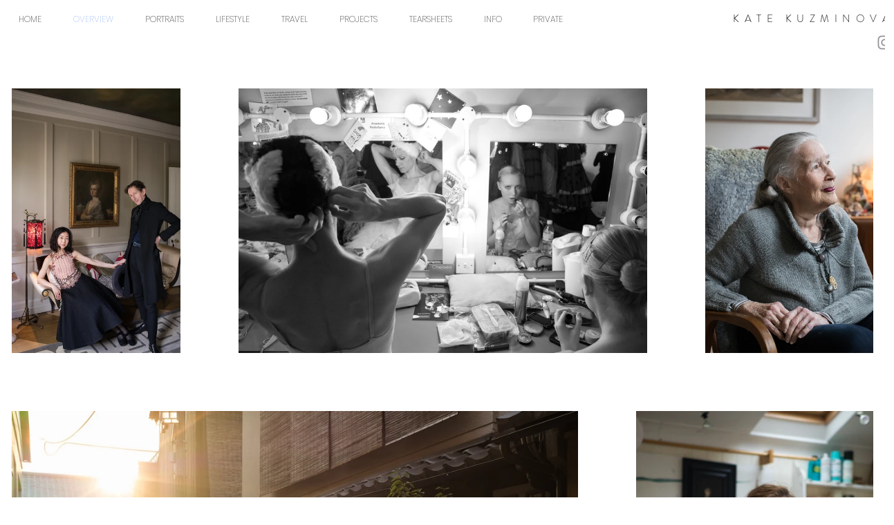

--- FILE ---
content_type: text/css; charset=utf-8
request_url: https://www.katekuzminova.com/_serverless/pro-gallery-css-v4-server/layoutCss?ver=2&id=comp-kagrulfj&items=4822_1333_2000%7C3663_2000_1333%7C3374_2000_3000%7C3739_3000_2000%7C3524_2000_3000%7C3579_3000_2000%7C3645_3000_2000%7C3933_2000_1333%7C3675_3000_2000%7C3648_3000_2000%7C4697_1333_2000%7C3691_3000_2000%7C4699_1333_2000%7C3301_1957_3000%7C3540_3000_2000%7C3468_3000_2000%7C4840_1333_2000%7C4855_3500_2333&container=111_1280_3566.71875_720&options=layoutParams_cropRatio:1%7ClayoutParams_structure_galleryRatio_value:0%7ClayoutParams_repeatingGroupTypes:%7ClayoutParams_gallerySpacing:0%7CgroupTypes:1%7CnumberOfImagesPerRow:2%7CcollageAmount:0%7CtextsVerticalPadding:0%7CtextsHorizontalPadding:0%7CcalculateTextBoxHeightMode:MANUAL%7CtargetItemSize:480%7CcubeRatio:1%7CexternalInfoHeight:0%7CexternalInfoWidth:0%7CisRTL:false%7CisVertical:false%7CminItemSize:120%7CgroupSize:1%7CchooseBestGroup:true%7CcubeImages:false%7CcubeType:fit%7CsmartCrop:false%7CcollageDensity:0%7CimageMargin:50%7ChasThumbnails:false%7CgalleryThumbnailsAlignment:bottom%7CgridStyle:0%7CtitlePlacement:SHOW_ON_HOVER%7CarrowsSize:23%7CslideshowInfoSize:200%7CimageInfoType:NO_BACKGROUND%7CtextBoxHeight:0%7CscrollDirection:0%7CgalleryLayout:1%7CgallerySizeType:smart%7CgallerySize:56%7CcropOnlyFill:false%7CnumberOfImagesPerCol:2%7CgroupsPerStrip:0%7Cscatter:0%7CenableInfiniteScroll:true%7CthumbnailSpacings:0%7CarrowsPosition:0%7CthumbnailSize:120%7CcalculateTextBoxWidthMode:PERCENT%7CtextBoxWidthPercent:50%7CuseMaxDimensions:false%7CrotatingGroupTypes:%7CfixedColumns:0%7CrotatingCropRatios:%7CgallerySizePx:0%7CplaceGroupsLtr:false
body_size: 119
content:
#pro-gallery-comp-kagrulfj [data-hook="item-container"][data-idx="0"].gallery-item-container{opacity: 1 !important;display: block !important;transition: opacity .2s ease !important;top: 0px !important;left: 0px !important;right: auto !important;height: 417px !important;width: 278px !important;} #pro-gallery-comp-kagrulfj [data-hook="item-container"][data-idx="0"] .gallery-item-common-info-outer{height: 100% !important;} #pro-gallery-comp-kagrulfj [data-hook="item-container"][data-idx="0"] .gallery-item-common-info{height: 100% !important;width: 100% !important;} #pro-gallery-comp-kagrulfj [data-hook="item-container"][data-idx="0"] .gallery-item-wrapper{width: 278px !important;height: 417px !important;margin: 0 !important;} #pro-gallery-comp-kagrulfj [data-hook="item-container"][data-idx="0"] .gallery-item-content{width: 278px !important;height: 417px !important;margin: 0px 0px !important;opacity: 1 !important;} #pro-gallery-comp-kagrulfj [data-hook="item-container"][data-idx="0"] .gallery-item-hover{width: 278px !important;height: 417px !important;opacity: 1 !important;} #pro-gallery-comp-kagrulfj [data-hook="item-container"][data-idx="0"] .item-hover-flex-container{width: 278px !important;height: 417px !important;margin: 0px 0px !important;opacity: 1 !important;} #pro-gallery-comp-kagrulfj [data-hook="item-container"][data-idx="0"] .gallery-item-wrapper img{width: 100% !important;height: 100% !important;opacity: 1 !important;} #pro-gallery-comp-kagrulfj [data-hook="item-container"][data-idx="1"].gallery-item-container{opacity: 1 !important;display: block !important;transition: opacity .2s ease !important;top: 0px !important;left: 328px !important;right: auto !important;height: 417px !important;width: 625px !important;} #pro-gallery-comp-kagrulfj [data-hook="item-container"][data-idx="1"] .gallery-item-common-info-outer{height: 100% !important;} #pro-gallery-comp-kagrulfj [data-hook="item-container"][data-idx="1"] .gallery-item-common-info{height: 100% !important;width: 100% !important;} #pro-gallery-comp-kagrulfj [data-hook="item-container"][data-idx="1"] .gallery-item-wrapper{width: 625px !important;height: 417px !important;margin: 0 !important;} #pro-gallery-comp-kagrulfj [data-hook="item-container"][data-idx="1"] .gallery-item-content{width: 625px !important;height: 417px !important;margin: 0px 0px !important;opacity: 1 !important;} #pro-gallery-comp-kagrulfj [data-hook="item-container"][data-idx="1"] .gallery-item-hover{width: 625px !important;height: 417px !important;opacity: 1 !important;} #pro-gallery-comp-kagrulfj [data-hook="item-container"][data-idx="1"] .item-hover-flex-container{width: 625px !important;height: 417px !important;margin: 0px 0px !important;opacity: 1 !important;} #pro-gallery-comp-kagrulfj [data-hook="item-container"][data-idx="1"] .gallery-item-wrapper img{width: 100% !important;height: 100% !important;opacity: 1 !important;} #pro-gallery-comp-kagrulfj [data-hook="item-container"][data-idx="2"].gallery-item-container{opacity: 1 !important;display: block !important;transition: opacity .2s ease !important;top: 0px !important;left: 1003px !important;right: auto !important;height: 417px !important;width: 277px !important;} #pro-gallery-comp-kagrulfj [data-hook="item-container"][data-idx="2"] .gallery-item-common-info-outer{height: 100% !important;} #pro-gallery-comp-kagrulfj [data-hook="item-container"][data-idx="2"] .gallery-item-common-info{height: 100% !important;width: 100% !important;} #pro-gallery-comp-kagrulfj [data-hook="item-container"][data-idx="2"] .gallery-item-wrapper{width: 277px !important;height: 417px !important;margin: 0 !important;} #pro-gallery-comp-kagrulfj [data-hook="item-container"][data-idx="2"] .gallery-item-content{width: 277px !important;height: 417px !important;margin: 0px 0px !important;opacity: 1 !important;} #pro-gallery-comp-kagrulfj [data-hook="item-container"][data-idx="2"] .gallery-item-hover{width: 277px !important;height: 417px !important;opacity: 1 !important;} #pro-gallery-comp-kagrulfj [data-hook="item-container"][data-idx="2"] .item-hover-flex-container{width: 277px !important;height: 417px !important;margin: 0px 0px !important;opacity: 1 !important;} #pro-gallery-comp-kagrulfj [data-hook="item-container"][data-idx="2"] .gallery-item-wrapper img{width: 100% !important;height: 100% !important;opacity: 1 !important;} #pro-gallery-comp-kagrulfj [data-hook="item-container"][data-idx="3"].gallery-item-container{opacity: 1 !important;display: block !important;transition: opacity .2s ease !important;top: 467px !important;left: 0px !important;right: auto !important;height: 568px !important;width: 853px !important;} #pro-gallery-comp-kagrulfj [data-hook="item-container"][data-idx="3"] .gallery-item-common-info-outer{height: 100% !important;} #pro-gallery-comp-kagrulfj [data-hook="item-container"][data-idx="3"] .gallery-item-common-info{height: 100% !important;width: 100% !important;} #pro-gallery-comp-kagrulfj [data-hook="item-container"][data-idx="3"] .gallery-item-wrapper{width: 853px !important;height: 568px !important;margin: 0 !important;} #pro-gallery-comp-kagrulfj [data-hook="item-container"][data-idx="3"] .gallery-item-content{width: 853px !important;height: 568px !important;margin: 0px 0px !important;opacity: 1 !important;} #pro-gallery-comp-kagrulfj [data-hook="item-container"][data-idx="3"] .gallery-item-hover{width: 853px !important;height: 568px !important;opacity: 1 !important;} #pro-gallery-comp-kagrulfj [data-hook="item-container"][data-idx="3"] .item-hover-flex-container{width: 853px !important;height: 568px !important;margin: 0px 0px !important;opacity: 1 !important;} #pro-gallery-comp-kagrulfj [data-hook="item-container"][data-idx="3"] .gallery-item-wrapper img{width: 100% !important;height: 100% !important;opacity: 1 !important;} #pro-gallery-comp-kagrulfj [data-hook="item-container"][data-idx="4"].gallery-item-container{opacity: 1 !important;display: block !important;transition: opacity .2s ease !important;top: 467px !important;left: 903px !important;right: auto !important;height: 568px !important;width: 377px !important;} #pro-gallery-comp-kagrulfj [data-hook="item-container"][data-idx="4"] .gallery-item-common-info-outer{height: 100% !important;} #pro-gallery-comp-kagrulfj [data-hook="item-container"][data-idx="4"] .gallery-item-common-info{height: 100% !important;width: 100% !important;} #pro-gallery-comp-kagrulfj [data-hook="item-container"][data-idx="4"] .gallery-item-wrapper{width: 377px !important;height: 568px !important;margin: 0 !important;} #pro-gallery-comp-kagrulfj [data-hook="item-container"][data-idx="4"] .gallery-item-content{width: 377px !important;height: 568px !important;margin: 0px 0px !important;opacity: 1 !important;} #pro-gallery-comp-kagrulfj [data-hook="item-container"][data-idx="4"] .gallery-item-hover{width: 377px !important;height: 568px !important;opacity: 1 !important;} #pro-gallery-comp-kagrulfj [data-hook="item-container"][data-idx="4"] .item-hover-flex-container{width: 377px !important;height: 568px !important;margin: 0px 0px !important;opacity: 1 !important;} #pro-gallery-comp-kagrulfj [data-hook="item-container"][data-idx="4"] .gallery-item-wrapper img{width: 100% !important;height: 100% !important;opacity: 1 !important;} #pro-gallery-comp-kagrulfj [data-hook="item-container"][data-idx="5"].gallery-item-container{opacity: 1 !important;display: block !important;transition: opacity .2s ease !important;top: 1085px !important;left: 0px !important;right: auto !important;height: 408px !important;width: 612px !important;} #pro-gallery-comp-kagrulfj [data-hook="item-container"][data-idx="5"] .gallery-item-common-info-outer{height: 100% !important;} #pro-gallery-comp-kagrulfj [data-hook="item-container"][data-idx="5"] .gallery-item-common-info{height: 100% !important;width: 100% !important;} #pro-gallery-comp-kagrulfj [data-hook="item-container"][data-idx="5"] .gallery-item-wrapper{width: 612px !important;height: 408px !important;margin: 0 !important;} #pro-gallery-comp-kagrulfj [data-hook="item-container"][data-idx="5"] .gallery-item-content{width: 612px !important;height: 408px !important;margin: 0px 0px !important;opacity: 1 !important;} #pro-gallery-comp-kagrulfj [data-hook="item-container"][data-idx="5"] .gallery-item-hover{width: 612px !important;height: 408px !important;opacity: 1 !important;} #pro-gallery-comp-kagrulfj [data-hook="item-container"][data-idx="5"] .item-hover-flex-container{width: 612px !important;height: 408px !important;margin: 0px 0px !important;opacity: 1 !important;} #pro-gallery-comp-kagrulfj [data-hook="item-container"][data-idx="5"] .gallery-item-wrapper img{width: 100% !important;height: 100% !important;opacity: 1 !important;} #pro-gallery-comp-kagrulfj [data-hook="item-container"][data-idx="6"]{display: none !important;} #pro-gallery-comp-kagrulfj [data-hook="item-container"][data-idx="7"]{display: none !important;} #pro-gallery-comp-kagrulfj [data-hook="item-container"][data-idx="8"]{display: none !important;} #pro-gallery-comp-kagrulfj [data-hook="item-container"][data-idx="9"]{display: none !important;} #pro-gallery-comp-kagrulfj [data-hook="item-container"][data-idx="10"]{display: none !important;} #pro-gallery-comp-kagrulfj [data-hook="item-container"][data-idx="11"]{display: none !important;} #pro-gallery-comp-kagrulfj [data-hook="item-container"][data-idx="12"]{display: none !important;} #pro-gallery-comp-kagrulfj [data-hook="item-container"][data-idx="13"]{display: none !important;} #pro-gallery-comp-kagrulfj [data-hook="item-container"][data-idx="14"]{display: none !important;} #pro-gallery-comp-kagrulfj [data-hook="item-container"][data-idx="15"]{display: none !important;} #pro-gallery-comp-kagrulfj [data-hook="item-container"][data-idx="16"]{display: none !important;} #pro-gallery-comp-kagrulfj [data-hook="item-container"][data-idx="17"]{display: none !important;} #pro-gallery-comp-kagrulfj .pro-gallery-prerender{height:4113.932426220699px !important;}#pro-gallery-comp-kagrulfj {height:4113.932426220699px !important; width:1280px !important;}#pro-gallery-comp-kagrulfj .pro-gallery-margin-container {height:4113.932426220699px !important;}#pro-gallery-comp-kagrulfj .pro-gallery {height:4113.932426220699px !important; width:1280px !important;}#pro-gallery-comp-kagrulfj .pro-gallery-parent-container {height:4113.932426220699px !important; width:1330px !important;}